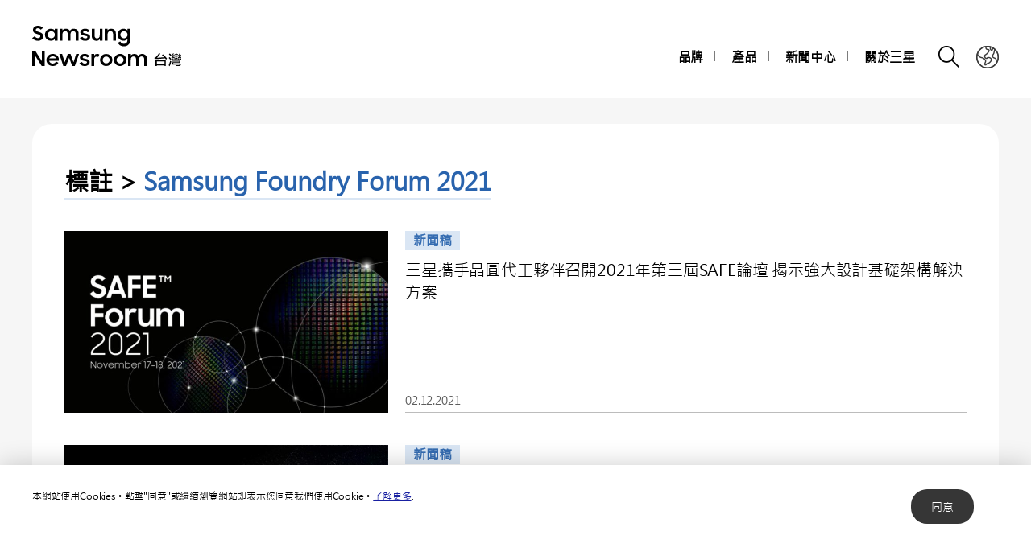

--- FILE ---
content_type: text/css
request_url: https://news.samsung.com/tw/wp-content/themes/btr_newsroom/css/reset.css?1
body_size: 1322
content:
@charset "utf-8";

/*@font-face {*/
/*font-family: 'Rubik';*/
/*src: url('https://img.global.news.samsung.com/image/rubik_font/Rubik-Regular.eot'); !* IE9 Compat Modes *!*/
/*src: url('https://img.global.news.samsung.com/image/rubik_font/Rubik-Regular.eot?#iefix') format('embedded-opentype'), !* IE6-IE8 *!*/
/*url('https://img.global.news.samsung.com/image/rubik_font/Rubik-Regular.woff') format('woff'), !* Modern Browsers *!*/
/*url('https://img.global.news.samsung.com/image/rubik_font/Rubik-Regular.ttf') format('truetype'); !* Safari, Android, iOS *!*/
/*font-style: normal;*/
/*font-weight: 400;*/
/*text-rendering: optimizeLegibility;*/
/*}*/
/*@font-face {*/
/*font-family: 'Rubik';*/
/*src: url('https://img.global.news.samsung.com/image/rubik_font/Rubik-Medium.eot'); !* IE9 Compat Modes *!*/
/*src: url('https://img.global.news.samsung.com/image/rubik_font/Rubik-Medium.eot?#iefix') format('embedded-opentype'), !* IE6-IE8 *!*/
/*url('https://img.global.news.samsung.com/image/rubik_font/Rubik-Medium.woff') format('woff'), !* Modern Browsers *!*/
/*url('https://img.global.news.samsung.com/image/rubik_font/Rubik-Medium.ttf') format('truetype'); !* Safari, Android, iOS *!*/
/*font-style: normal;*/
/*font-weight: 500;*/
/*text-rendering: optimizeLegibility;*/
/*}*/

@font-face {
    font-family: 'SamsungIFRg';
    src: url('https://img.global.news.samsung.com/image/font/SamsungOne-400.eot'); /* IE9 Compat Modes */
    src: url('https://img.global.news.samsung.com/image/font/SamsungOne-400.eot?#iefix') format('embedded-opentype'), /* IE6-IE8 */
    url('https://img.global.news.samsung.com/image/font/SamsungOne-400.woff') format('woff'), /* Modern Browsers */
    url('https://img.global.news.samsung.com/image/font/SamsungOne-400_v1.0.ttf') format('truetype'); /* Safari, Android, iOS */
    font-style: normal;
    font-weight: normal;
    text-rendering: optimizeLegibility;
}

@font-face {
    font-family: 'SamsungIFBd';
    src: url('https://img.global.news.samsung.com/image/font/SamsungOne-700.eot'); /* IE9 Compat Modes */
    src: url('https://img.global.news.samsung.com/image/font/SamsungOne-700.eot?#iefix') format('embedded-opentype'), /* IE6-IE8 */
    url('https://img.global.news.samsung.com/image/font/SamsungOne-700.woff') format('woff'), /* Modern Browsers */
    url('https://img.global.news.samsung.com/image/font/SamsungOne-700_v1.0.ttf') format('truetype'); /* Safari, Android, iOS */
    font-style: normal;
    font-weight: normal;
    text-rendering: optimizeLegibility;
}

@font-face {
    font-family: 'SamsungIFBlk';
    src: url('https://img.global.news.samsung.com/image/font/SamsungOne-800.eot'); /* IE9 Compat Modes */
    src: url('https://img.global.news.samsung.com/image/font/SamsungOne-800.eot?#iefix') format('embedded-opentype'), /* IE6-IE8 */
    url('https://img.global.news.samsung.com/image/font/SamsungOne-800.woff') format('woff'), /* Modern Browsers */
    url('https://img.global.news.samsung.com/image/font/SamsungOne-800_v1.0.ttf') format('truetype'); /* Safari, Android, iOS */
    font-style: normal;
    font-weight: normal;
    text-rendering: optimizeLegibility;
}

@font-face {
    font-family: 'MicrosoftJhengHeiRegular';
    src: url('https://img.global.news.samsung.com/image/font/MicrosoftJhengHeiRegular.eot'); /* IE9 Compat Modes */
    src: url('https://img.global.news.samsung.com/image/font/MicrosoftJhengHeiRegular.eot?#iefix') format('embedded-opentype'), /* IE6-IE8 */
    url('https://img.global.news.samsung.com/image/font/MicrosoftJhengHeiRegular.woff') format('woff'), /* Modern Browsers */
    url('https://img.global.news.samsung.com/image/font/MicrosoftJhengHeiRegular.ttf') format('truetype'); /* Safari, Android, iOS */
    font-style: normal;
    font-weight: normal;
    text-rendering: optimizeLegibility;
}

html, body, div, span, object, iframe,
h1, h2, h3, h4, h5, h6, p, blockquote, pre,
abbr, address, cite, code,
del, dfn, em, img, ins, kbd, q, samp,
small, strong, sub, sup, var,
b, i,
dl, dt, dd, ol, ul, li,
fieldset, form, label, legend,
table, caption, tbody, tfoot, thead, tr, th, td,
article, aside, canvas, details, figcaption, figure,
footer, header, hgroup, menu, nav, section, summary,
time, mark, audio, video {
	margin:0; padding:0; box-sizing:border-box;
}

a{box-sizing:border-box;}

article,aside,details,figcaption,figure,
footer,header,hgroup,menu,nav,section {
	display:block;
}


body {
    font:18px 'MicrosoftJhengHeiRegular','SamsungIFRg', Arial, sans-serif; letter-spacing:-0.01em; line-height:1.4; -webkit-font-smoothing : antialiased;
	color:#000;
}

nav ul {
	list-style:none;
}

blockquote, q {
	quotes:none;
}

blockquote:before, blockquote:after,
q:before, q:after {
	content:'';
	content:none;
}
/* change colours to suit your needs */
ins {
    background-color:#ff9;
    color:#000;
    text-decoration:none;
}

/* change colours to suit your needs */
mark {
    background-color:#ff9;
    color:#000;
    font-style:italic;
    font-weight:bold;
}

del {
    text-decoration: line-through;
}

abbr[title], dfn[title] {
    border-bottom:1px dotted;
    cursor:help;
}

table {
	border-collapse:collapse;
	border:0 none;
}

/* change border colour to suit your needs */
hr {
    display:block;
    height:1px;
    border:0;
    border-top:1px solid #cccccc;
    margin:1em 0;
    padding:0;
}
input, select, textarea {
    vertical-align:middle; box-sizing:border-box; border-radius:0;
    font-family:'MicrosoftJhengHeiRegular','SamsungIFRg', Arial, sans-serif;
}
input{
	margin:0;
}
img, fieldset {
	border:0;
}
ul, ol, li{
	list-style-type:none;
}
li img{
	vertical-align:top;
}
button {
    font-family:'MicrosoftJhengHeiRegular','SamsungIFRg', Arial, sans-serif; box-sizing:border-box;
	padding:0;
	border:0;
	background:transparent;
	cursor:pointer
}
a{
	text-decoration:none;
}
img{
	vertical-align:middle;
	font-size:0;
}
